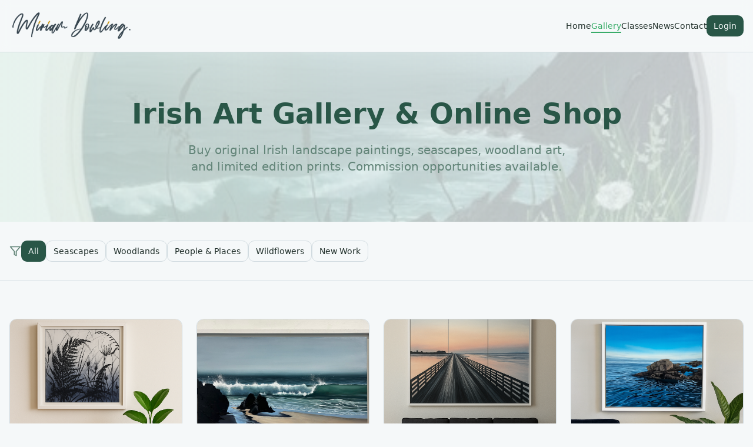

--- FILE ---
content_type: text/html; charset=utf-8
request_url: https://miriamdowling.com/product/deep-glow/
body_size: 1300
content:
<!doctype html>
<html lang="en">
  <head>
    <meta charset="UTF-8" />
    <link rel="icon" type="image/png" href="/favicon.png" />
    <meta name="viewport" content="width=device-width, initial-scale=1.0" />
    <meta name="robots" content="index, follow" />
    <link rel="sitemap" type="application/xml" href="/sitemap.xml" />
    
    <!-- PWA Icons -->
    <link rel="apple-touch-icon" href="/apple-touch-icon.png" />
    <link rel="manifest" href="/manifest.json" />
    <meta name="theme-color" content="#1a1a1a" />
    <meta name="mobile-web-app-capable" content="yes" />
    <meta name="apple-mobile-web-app-capable" content="yes" />
    <meta name="apple-mobile-web-app-status-bar-style" content="default" />
    <meta name="apple-mobile-web-app-title" content="Miriam's Art Studio" />
    <title>Miriam Dowling Art - Irish Landscape Artist and Art Classes Dublin</title>
    <meta name="description" content="Professional artist and art educator offering original paintings, prints, and art classes for adults, children, and corporate groups in Dublin. Explore seascapes, woodlands, and more.">
    <meta name="author" content="Miriam Dowling" />
    
    <link rel="preconnect" href="https://dpyjpecuvhneckcxqnle.supabase.co" crossorigin>
    <link rel="dns-prefetch" href="https://dpyjpecuvhneckcxqnle.supabase.co">
    
    <meta property="og:type" content="website" />
    <meta property="og:image" content="https://dpyjpecuvhneckcxqnle.supabase.co/storage/v1/object/public/product-images/og-default.jpg" />
    <meta property="og:url" content="https://miriamdowling.com" />
    <meta property="og:site_name" content="Miriam Dowling Art" />

    <meta name="twitter:card" content="summary_large_image" />
    <meta name="twitter:image" content="https://dpyjpecuvhneckcxqnle.supabase.co/storage/v1/object/public/product-images/og-default.jpg" />
    
  
  
  
  <meta property="og:title" content="Miriam Dowling Art - Irish Landscape Artist and Art Classes Dublin">
  <meta name="twitter:title" content="Miriam Dowling Art - Irish Landscape Artist and Art Classes Dublin">
  <meta property="og:description" content="Professional artist and art educator offering original paintings, prints, and art classes for adults, children, and corporate groups in Dublin. Explore seascapes, woodlands, and more.">
  <meta name="twitter:description" content="Professional artist and art educator offering original paintings, prints, and art classes for adults, children, and corporate groups in Dublin. Explore seascapes, woodlands, and more.">
  <script type="module" crossorigin src="/assets/index-qmxL3ehW.js"></script>
  <link rel="stylesheet" crossorigin href="/assets/index-BAZ-Ac4e.css">
<script defer src="https://miriamdowling.com/~flock.js" data-proxy-url="https://miriamdowling.com/~api/analytics"></script></head>

  <body>
    <div id="root"></div>
  </body>
</html>
